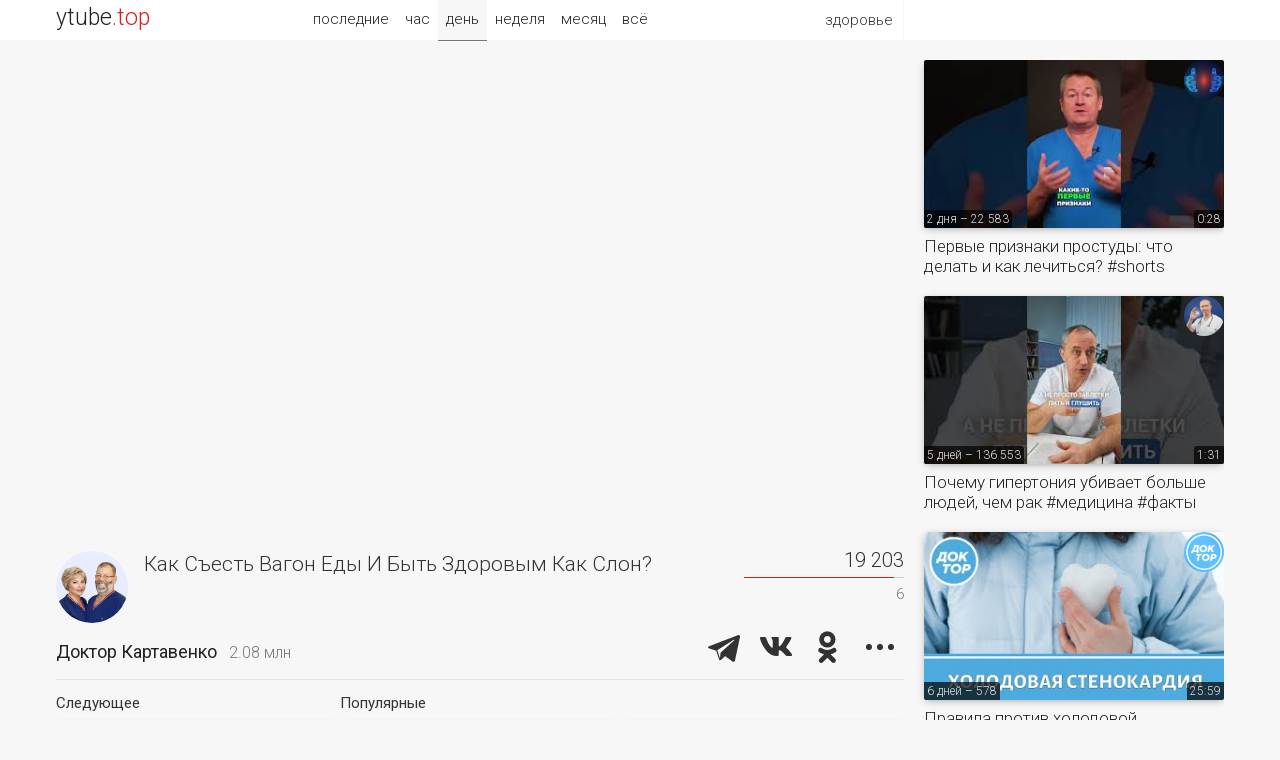

--- FILE ---
content_type: text/html; charset=UTF-8
request_url: https://ytube.top/health/video/58755
body_size: 6633
content:
<!doctype html><html lang="ru"><head><title>Как Съесть Вагон Еды И Быть Здоровым Как Слон? – Доктор Картавенко</title><link href="/css/main.css?1" rel="stylesheet"><link href="https://fonts.gstatic.com/" rel="preconnect" crossorigin><link href="https://fonts.googleapis.com/css?family=Roboto:300,400&subset=cyrillic" rel="stylesheet"><link rel="alternate" hreflang="x-default" href="https://ytube.top/health/video/58755"><meta http-equiv="Content-Type" content="text/html; charset=utf-8"><meta name="description" content="Доктор Картавенко – Что делать если нет аппетита, почему нет аппетита и не хочется есть, что делать если нет аппетита и слабость, что делать если нет аппетита у подростка, у ребенка нет аппетита что делать, у меня нет"><meta property="og:image" content="https://i.ytimg.com/vi/tMS9uDAUXJY/mqdefault.jpg"><meta name="referrer" content="unsafe-url"></head><body><div id="page" class="mw2"> <div id="head"><div class="w1 w2"><div class="logo" title="ytube.top"><a href="/ru/health/">ytube<span>.top</span></a></div><div class="menu"><span>здоровье</span><ul><li><a href="/ru/life/today">жизнь</a></li><li><a href="/ru/games/today">игры</a></li><li><a href="/ru/film/today">фильмы</a></li><li><a href="/ru/fun/today">веселье</a></li><li><a href="/ru/auto/today">авто</a></li><li><a href="/ru/tech/today">техно</a></li><li><a href="/ru/music/today">музыка</a></li><li><a href="/ru/sport/today">спорт</a></li><li><a href="/ru/food/today">еда</a></li><li><a href="/ru/money/today">деньги</a></li><li><a href="/ru/home/today">стройка</a></li><li><a href="/ru/hunt/today">охота</a></li><li><a href="/ru/farm/today">огород</a></li><li><a href="/ru/education/today">знания</a></li><li><a href="/ru/handmade/today">креатив</a></li><li><a href="/ru/kids/today">детское</a></li> </ul></div> <div class="sort"><a href="/ru/health/latest">последние</a><a href="/ru/health/hour">час</a><a href="/ru/health/" class="act">день</a><a href="/ru/health/week">неделя</a><a href="/ru/health/month">месяц</a><a href="/ru/health/all">всё</a></div> </div></div><div class="main w2"><div class="watch"> <iframe src="https://www.youtube.com/embed/tMS9uDAUXJY?autoplay=1&rel=0&modestbranding=1&iv_load_policy=3" allow="autoplay" allowfullscreen></iframe> <div class="zone box"><div class="tv"><div class="pic"><a href="/doktorkartavenko"><img src="https://yt4.ggpht.com/tINs4m-s_O-3lcgIv5t16fkoirPNT7JLgWkdmEYylQRB4g022Ls4joC3DPkoa7Plm18ktgbvFA=s240-c-k-c0x00ffffff-no-rj" title="Доктор Картавенко – Последние видео" alt></a></div><h1>Как Съесть Вагон Еды И Быть Здоровым Как Слон?</h1><div class="views" title="Количество просмотров и оценка видео"><div>19 203</div> <div class="likes"><div style="width:6%"></div></div><div title="Аналог дизлайков в %">6</div> </div></div><div class="clear"><div class="name"><a href="/doktorkartavenko">Доктор Картавенко</a><span title="Количество подписчиков">2.08 млн</span></div><div class="share"><script src="/share.js?4" async></script><div class="ya-share2" data-size="l" data-color-scheme="whiteblack" data-limit="3" data-lang="ru" data-services="telegram,vkontakte,odnoklassniki,moimir,twitter"></div></div><div class="clear"></div></div></div> <div class="more more3 box"><div><div>Следующее</div><div class="video"><div><a href="/health/video/58774"><img class="pic1" src="https://i.ytimg.com/vi/XF9-XMNBwVI/mqdefault.jpg" alt></a><a href="/doktorkartavenko"><img class="pic2" src="https://yt4.ggpht.com/tINs4m-s_O-3lcgIv5t16fkoirPNT7JLgWkdmEYylQRB4g022Ls4joC3DPkoa7Plm18ktgbvFA=s240-c-k-c0x00ffffff-no-rj" title="Доктор Картавенко" alt></a><span class="uploaded">10.08.22 – 97 169</span><span class="duration">8:00</span></div><a href="/health/video/58774">Божественная Защита От Вирусов!</a></div></div><div><div>Популярные</div> <div class="video"><div><a href="/health/video/86393"><img class="pic1" src="https://i.ytimg.com/vi/RRLYG9X2jOc/mqdefault.jpg" alt></a><a href="/doktorkartavenko"><img class="pic2" src="https://yt4.ggpht.com/tINs4m-s_O-3lcgIv5t16fkoirPNT7JLgWkdmEYylQRB4g022Ls4joC3DPkoa7Plm18ktgbvFA=s240-c-k-c0x00ffffff-no-rj" title="Доктор Картавенко" alt></a><span class="uploaded">57 дней – 13 398</span><span class="duration">1:51</span></div><a href="/health/video/86393">Заболеваете? И Вот Почему</a></div> <div class="video"><div><a href="/health/video/86128"><img class="pic1" src="https://i.ytimg.com/vi/Rm5FnIsuEiE/mqdefault.jpg" alt></a><a href="/doktorkartavenko"><img class="pic2" src="https://yt4.ggpht.com/tINs4m-s_O-3lcgIv5t16fkoirPNT7JLgWkdmEYylQRB4g022Ls4joC3DPkoa7Plm18ktgbvFA=s240-c-k-c0x00ffffff-no-rj" title="Доктор Картавенко" alt></a><span class="uploaded">66 дней – 33 263</span><span class="duration">13:24</span></div><a href="/health/video/86128">УЧЕНЫЕ В ШОКЕ! Найден способ, как моментально вылечить запор!</a></div> </div></div><div class="descr"><div title="Время UTC">Опубликовано 9 августа 2022, 10:14</div><div>Что делать если нет аппетита, почему нет аппетита и не хочется есть, что делать если нет аппетита и слабость, что делать если нет аппетита у подростка, у ребенка нет аппетита что делать, у меня нет аппетита уже два дня.<br>✔️ РЕГИСТРИРУЙТЕСЬ НА ВЕБИНАР 👉 <a href="https://doctorbile.ru/regpage-next-youtube" target="_blank" rel="nofollow">doctorbile.ru/regpage-next-you...</a><br>✔️ Служба Заботы 👉 <a href="http://9197.ru" target="_blank" rel="nofollow">9197.ru</a><br>✔️ Яндекс Дзен - <a href="https://zen.yandex.ru/id/62387a7adf7cdd3e45601882" target="_blank" rel="nofollow">zen.yandex.ru/id/62387a7adf7cd...</a><br>✔️ Телеграм канал 👉 <a href="https://t.me/+1I-KuMJJCQVkZGY6" target="_blank" rel="nofollow">t.me/+1I-KuMJJCQVkZGY6</a><br>✔️ Система восстановления из 7 шагов Доктор ЖЕЛЧЬ <a href="https://bit.ly/3k2aYoz" target="_blank" rel="nofollow">bit.ly/3k2aYoz</a><br>✔️ Система восстановления из 5 шагов НЕЙРОБИЛИД <a href="https://bit.ly/3EFHBjJ" target="_blank" rel="nofollow">bit.ly/3EFHBjJ</a><br>💊 ПАНКРЕОБИЛИД 👉 Природный растительный комплекс и рефлекторный курс восстановления ферментных систем от докторов Картавенко 👉 <a href="https://pancreobiled.ru/" target="_blank" rel="nofollow">pancreobiled.ru</a><br>🔸🔸🔸🔸🔸🔸🔸🔸🔸🔸🔸🔸🔸🔸🔸 <br>Специально для Вас важная и полезная информация:<br>✅ Остались вопросы? Звоните 8 800 775 10 69<br>✅ Заявка на лечение в клинике академиков Картавенко: <a href="https://klinik-page.doktor-kartavenko.ru/" target="_blank" rel="nofollow">klinik-page.doktor-kartavenko....</a><br>✅ Здесь можно узнать какой вид лечения Вам подходит и его стоимость: <a href="http://test.doktor-kartavenko.ru/" target="_blank" rel="nofollow">test.doktor-kartavenko.ru</a><br>✅ Сайт Школы безопасного здоровья Доктора Картавенко - <a href="https://doctorbile.ru/online" target="_blank" rel="nofollow">doctorbile.ru/online</a><br>✅ Тик Ток - <a href="https://www.tiktok.com/@doktora.kartavenko" target="_blank" rel="nofollow">tiktok.com/@doktora.kartavenko</a><br>✅ Мы ВКонтакте - <a href="https://vk.com/drbile" target="_blank" rel="nofollow">vk.com/drbile</a></div></div><div class="ad5"></div><div class="more more3"><div><div>Свежие видео</div> <div class="video"><div><a href="/health/video/87671"><img class="pic1" src="https://i.ytimg.com/vi/geWHNP4Zh7M/mqdefault.jpg" alt></a><a href="/ugolokdoktora"><img class="pic2" src="https://yt4.ggpht.com/ytc/AIdro_kcnDsL20dXUpRVnikooeBVKiYpoXvg1QKLhJvKXtBRsw=s240-c-k-c0x00ffffff-no-rj" title="Уголок Доктора" alt></a><span class="uploaded">4 дня – 6 204</span><span class="duration">0:49</span></div><a href="/health/video/87671">Как долго после гриппа человек считается заразным?</a></div> <div class="video"><div><a href="/health/video/87508"><img class="pic1" src="https://i.ytimg.com/vi/cpRSZw5seUU/mqdefault.jpg" alt></a><a href="/doktorkartavenko"><img class="pic2" src="https://yt4.ggpht.com/tINs4m-s_O-3lcgIv5t16fkoirPNT7JLgWkdmEYylQRB4g022Ls4joC3DPkoa7Plm18ktgbvFA=s240-c-k-c0x00ffffff-no-rj" title="Доктор Картавенко" alt></a><span class="uploaded">11 дней – 2 005</span><span class="duration">5:15:21</span></div><a href="/health/video/87508">Как исключить старение мозга, избавиться от тумана в голове и предотвратить развитие деменции.</a></div> <div class="video"><div><a href="/health/video/87465"><img class="pic1" src="https://i.ytimg.com/vi/4bgf-Nl9o-4/mqdefault.jpg" alt></a><a href="/doktorkartavenko"><img class="pic2" src="https://yt4.ggpht.com/tINs4m-s_O-3lcgIv5t16fkoirPNT7JLgWkdmEYylQRB4g022Ls4joC3DPkoa7Plm18ktgbvFA=s240-c-k-c0x00ffffff-no-rj" title="Доктор Картавенко" alt></a><span class="uploaded">11 дней – 2 576</span><span class="duration">5:15:22</span></div><a href="/health/video/87465">Как исключить старение мозга, избавиться от тумана в голове и предотвратить развитие деменции.</a></div> </div><div><div></div> <div class="video"><div><a href="/health/video/87484"><img class="pic1" src="https://i.ytimg.com/vi/NEJ7y2nuEac/mqdefault.jpg" alt></a><a href="/horoshieludi"><img class="pic2" src="https://yt4.ggpht.com/iUEQXIIdBScUWZUIpRISBiU3kMwwqwuoN6lbxWqfg_P18k-6EcTJci3anNhRd-fIJ7aIHAxx=s240-c-k-c0x00ffffff-no-rj" title="Хорошие Люди" alt></a><span class="uploaded">12 дней – 6</span><span class="duration">6:00</span></div><a href="/health/video/87484">Everyday Thoughts in a Gentle Voice IMG 00027</a></div> <div class="video"><div><a href="/health/video/87414"><img class="pic1" src="https://i.ytimg.com/vi/jGGAo1yvGiI/mqdefault.jpg" alt></a><a href="/alekseymamatov"><img class="pic2" src="https://yt4.ggpht.com/W8dhnWu_q0AJVBomBPucWpAy-j8vI_LVxNQKF86hkRiZD5osHxQ-Zr6m2PFagCYiUdovmPbVskc=s240-c-k-c0x00ffffff-no-rj" title="Клуб Активного Долголетия" alt></a><span class="uploaded">15 дней – 10 104</span><span class="duration">0:44</span></div><a href="/health/video/87414">❗️Что нельзя делать при очищении кишечника?</a></div> <div class="video"><div><a href="/health/video/87024"><img class="pic1" src="https://i.ytimg.com/vi/XGbhcxh4GR8/mqdefault.jpg" alt></a><a href="/doctv"><img class="pic2" src="https://yt4.ggpht.com/x5lVqAbynUPx1X1J-ngkq7-rK1V34Bb4BEeFyP5Mw_l93y_pbtq4HwC7ufQfVNFZbJmO2WirjA=s240-c-k-c0x00ffffff-no-rj" title="Телеканал Доктор" alt></a><span class="uploaded">34 дня – 756</span><span class="duration">12:38</span></div><a href="/health/video/87024">Как нужно завтракать, чтобы оставаться сытым долгое время / Просто о здоровье</a></div> </div></div><div class="more more3"><div><div>Случайные видео</div> <div class="video"><div><a href="/health/video/82999"><img class="pic1" src="https://i.ytimg.com/vi/FPZGLrtLyPg/mqdefault.jpg" alt></a><a href="/elenaberezovskaya"><img class="pic2" src="https://yt4.ggpht.com/xHk5WlAJxc2uEEVDvgBC1msVfua-nidAxYB-2nLIn71V48BuwKKglJX1ySrK1Unbq6boAL7LRS0=s240-c-k-c0x00ffffff-no-rj" title="Доктор Елена Березовская" alt></a><span class="uploaded">212 дней – 836</span><span class="duration">0:55</span></div><a href="/health/video/82999">719. Очень старые вгляды на анемию беременных #доказательнаямедицина #doctorberezovska</a></div> <div class="video"><div><a href="/health/video/77695"><img class="pic1" src="https://i.ytimg.com/vi/uKV-5b97eIg/mqdefault.jpg" alt></a><a href="/elenamatveeva"><img class="pic2" src="https://yt4.ggpht.com/Hh42nAHmniE4ZIhbgsbQg-cRiiR75Qc3wK7g6H4HTIT_R9UvGIXYuny0wIAed2W7RAoeel2EaO0=s240-c-k-c0x00ffffff-no-rj" title="Елена Матвеева" alt></a><span class="uploaded">19.11.24 – 3 812 775</span><span class="duration">0:49</span></div><a href="/health/video/77695">Очередной обман в Пятерочке #elenamatveeva #каксделать #хитрости #обманвмагазине #разводня #обзор</a></div> <div class="video"><div><a href="/health/video/72994"><img class="pic1" src="https://i.ytimg.com/vi/GkkiwkEZiJ4/mqdefault.jpg" alt></a><a href="/elenaberezovskaya"><img class="pic2" src="https://yt4.ggpht.com/xHk5WlAJxc2uEEVDvgBC1msVfua-nidAxYB-2nLIn71V48BuwKKglJX1ySrK1Unbq6boAL7LRS0=s240-c-k-c0x00ffffff-no-rj" title="Доктор Елена Березовская" alt></a><span class="uploaded">06.04.24 – 900</span><span class="duration">9:42</span></div><a href="/health/video/72994">Беременность С Рубцом На Матке @Drolenab</a></div> </div><div><div></div> <div class="video"><div><a href="/health/video/68766"><img class="pic1" src="https://i.ytimg.com/vi/LQ2FOHeem7I/mqdefault.jpg" alt></a><a href="/elenaberezovskaya"><img class="pic2" src="https://yt4.ggpht.com/xHk5WlAJxc2uEEVDvgBC1msVfua-nidAxYB-2nLIn71V48BuwKKglJX1ySrK1Unbq6boAL7LRS0=s240-c-k-c0x00ffffff-no-rj" title="Доктор Елена Березовская" alt></a><span class="uploaded">23.10.23 – 3 656</span><span class="duration">1:47</span></div><a href="/health/video/68766">Если обильные месячные в предклимаксе #doctorberezovska #olenaberezovska #женскоездоровье #климакс</a></div> <div class="video"><div><a href="/health/video/15988"><img class="pic1" src="https://i.ytimg.com/vi/LFGDX_29r1g/mqdefault.jpg" alt></a><a href="/myfamilydoctor"><img class="pic2" src="https://yt4.ggpht.com/ytc/AIdro_n3x45RQvgFTaACNb0lsDcQ_STA3Hu-EfxB4-7XEgPGAU4=s240-c-k-c0x00ffffff-no-rj" title="Мой Семейный Врач" alt></a><span class="uploaded">27.03.16 – 187 822</span><span class="duration">5:52</span></div><a href="/health/video/15988">Как чистить сосуды в домашних условиях</a></div> <div class="video"><div><a href="/health/video/86855"><img class="pic1" src="https://i.ytimg.com/vi/T2BzcaSIkqY/mqdefault.jpg" alt></a><a href="/iscelyaysyasam"><img class="pic2" src="https://yt4.ggpht.com/ytc/AIdro_lhHzjrAwkRrNWsp-NED8fFtArnNirriS8Wnoq4r-OKdcM=s240-c-k-c0x00ffffff-no-rj" title="Исцеляйся Сам" alt></a><span class="uploaded">38 дней – 86 993</span><span class="duration">0:51</span></div><a href="/health/video/86855">Устраняем застой печени: простая техника для здоровья #shorts</a></div> </div></div></div><div class="more more1"> <div class="video"><div><a href="/health/video/87709"><img class="pic1" src="https://i.ytimg.com/vi/47o_HihpOWA/mqdefault.jpg" alt></a><a href="/iscelyaysyasam"><img class="pic2" src="https://yt4.ggpht.com/ytc/AIdro_lhHzjrAwkRrNWsp-NED8fFtArnNirriS8Wnoq4r-OKdcM=s240-c-k-c0x00ffffff-no-rj" title="Исцеляйся Сам" alt></a><span class="uploaded">2 дня – 22 583</span><span class="duration">0:28</span></div><a href="/health/video/87709">Первые признаки простуды: что делать и как лечиться? #shorts</a></div> <div class="video"><div><a href="/health/video/87667"><img class="pic1" src="https://i.ytimg.com/vi/dVg-1-d-UbM/mqdefault.jpg" alt></a><a href="/doctorshishonin"><img class="pic2" src="https://yt4.ggpht.com/7D9CzGwH_z77AbotZbADRlwefunuaK9ee3-rqPsZMsSMCDDwvwJ_6oEyCsFe9ZPRMoRq5oeSVA=s240-c-k-c0x00ffffff-no-rj" title="Доктор Шишонин" alt></a><span class="uploaded">5 дней – 136 553</span><span class="duration">1:31</span></div><a href="/health/video/87667">Почему гипертония убивает больше людей, чем рак #медицина #факты</a></div> <div class="video"><div><a href="/health/video/87642"><img class="pic1" src="https://i.ytimg.com/vi/o8JYK2g4KAQ/mqdefault.jpg" alt></a><a href="/doctv"><img class="pic2" src="https://yt4.ggpht.com/x5lVqAbynUPx1X1J-ngkq7-rK1V34Bb4BEeFyP5Mw_l93y_pbtq4HwC7ufQfVNFZbJmO2WirjA=s240-c-k-c0x00ffffff-no-rj" title="Телеканал Доктор" alt></a><span class="uploaded">6 дней – 578</span><span class="duration">25:59</span></div><a href="/health/video/87642">Правила против холодовой стенокардии</a></div> <div class="video"><div><a href="/health/video/87474"><img class="pic1" src="https://i.ytimg.com/vi/g3250S_mhCc/mqdefault.jpg" alt></a><a href="/horoshieludi"><img class="pic2" src="https://yt4.ggpht.com/iUEQXIIdBScUWZUIpRISBiU3kMwwqwuoN6lbxWqfg_P18k-6EcTJci3anNhRd-fIJ7aIHAxx=s240-c-k-c0x00ffffff-no-rj" title="Хорошие Люди" alt></a><span class="uploaded">12 дней – 1</span><span class="duration">4:52</span></div><a href="/health/video/87474">Life Feels Honest in These Simple Talks IMG 00025</a></div> <div class="video"><div><a href="/health/video/87389"><img class="pic1" src="https://i.ytimg.com/vi/zoJdk9AicCA/mqdefault.jpg" alt></a><a href="/doctv"><img class="pic2" src="https://yt4.ggpht.com/x5lVqAbynUPx1X1J-ngkq7-rK1V34Bb4BEeFyP5Mw_l93y_pbtq4HwC7ufQfVNFZbJmO2WirjA=s240-c-k-c0x00ffffff-no-rj" title="Телеканал Доктор" alt></a><span class="uploaded">16 дней – 366</span><span class="duration">25:54</span></div><a href="/health/video/87389">Почему важно вовремя проходить диспансеризацию / Доктор, мне только спросить</a></div> <div class="video"><div><a href="/health/video/87366"><img class="pic1" src="https://i.ytimg.com/vi/5uSU4TYRqgw/mqdefault.jpg" alt></a><a href="/doktorkartavenko"><img class="pic2" src="https://yt4.ggpht.com/tINs4m-s_O-3lcgIv5t16fkoirPNT7JLgWkdmEYylQRB4g022Ls4joC3DPkoa7Plm18ktgbvFA=s240-c-k-c0x00ffffff-no-rj" title="Доктор Картавенко" alt></a><span class="uploaded">16 дней – 21 072</span><span class="duration">1:03</span></div><a href="/health/video/87366">Показываю Точку Активации Мозга</a></div> <div class="video"><div><a href="/health/video/87287"><img class="pic1" src="https://i.ytimg.com/vi/wH8vgSsohX0/mqdefault.jpg" alt></a><a href="/kineziologiya"><img class="pic2" src="https://yt4.ggpht.com/bzN_9xHwws_MZeX4mQq9p10bzN8S_3GlpfnFp2Gi9jimcKqgD7JvuZUBq1p0RbRV1Dq3ufZyWQ=s240-c-k-c0x00ffffff-no-rj" title="УА Прикладной Кинезиологии" alt></a><span class="uploaded">20 дней – 3 349</span><span class="duration">1:20</span></div><a href="/health/video/87287">Новый формат обучения для Специалистов</a></div> <div class="video"><div><a href="/health/video/87756"><img class="pic1" src="https://i.ytimg.com/vi/FaJOwhB7eHE/mqdefault.jpg" alt></a><a href="/iscelyaysyasam"><img class="pic2" src="https://yt4.ggpht.com/ytc/AIdro_lhHzjrAwkRrNWsp-NED8fFtArnNirriS8Wnoq4r-OKdcM=s240-c-k-c0x00ffffff-no-rj" title="Исцеляйся Сам" alt></a><span class="uploaded">17 часов – 7 063</span><span class="duration">0:23</span></div><a href="/health/video/87756">Узнай, как мышцы спасают вены: секреты здоровья без таблеток! #shorts</a></div> <div class="video"><div><a href="/health/video/87685"><img class="pic1" src="https://i.ytimg.com/vi/w6HSsoRAsSA/mqdefault.jpg" alt></a><a href="/ekaterinanovikova"><img class="pic2" src="https://yt4.ggpht.com/hPeiw42iDmqyYQJX9cVx3KIcR9NqGkuhTffgsfLH2xSungoNpebrKyXVO3hK65nCOUX45zKI=s240-c-k-c0x00ffffff-no-rj" title="Екатерина Новикова Школа Здоровья" alt></a><span class="uploaded">4 дня – 1 930</span><span class="duration">1:05</span></div><a href="/health/video/87685">Вода с лимоном + 4 других полезнейших напитка для здоровья!</a></div> </div><div class="clear"></div></div><div id="fmenu"><a href="/ru/life/">жизнь</a><a href="/ru/games/">игры</a><a href="/ru/film/">фильмы</a><a href="/ru/fun/">веселье</a><a href="/ru/auto/">авто</a><a href="/ru/tech/">техно</a><a href="/ru/music/">музыка</a><a href="/ru/sport/">спорт</a><a href="/ru/food/">еда</a><a href="/ru/money/">деньги</a><a href="/ru/home/">стройка</a><a href="/ru/hunt/">охота</a><a href="/ru/farm/">огород</a><a href="/ru/education/">знания</a><a href="/ru/health/" class="act2">здоровье</a><a href="/ru/handmade/">креатив</a><a href="/ru/kids/">детское</a> </div><div id="foot"><div class="w1 w2"><div class="logo"><a href="/ru/health/">ytube.top</a></div><div class="rlnk" title="Язык видео"> <a href="/ru/health/today" class="act">RU</a> <a href="/en/health/today">EN</a> </div><div class="links"><a href="/ru/health/latest">Последние видео о здоровье</a> <a href="/about">О рейтинге</a> <a href="/addchannel">Добавить канал</a> <a href="/lang/en">English</a></div><div class="count"></div></div></div></div></body></html>